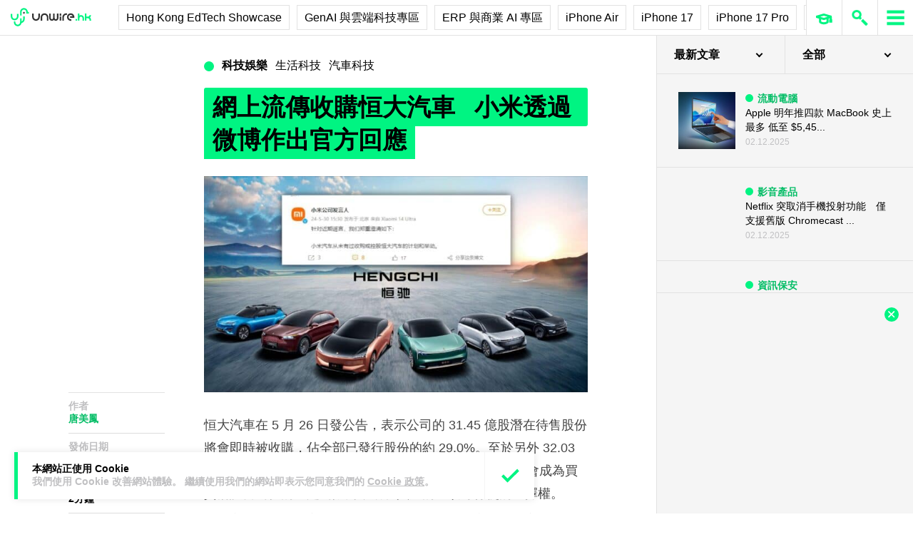

--- FILE ---
content_type: text/html; charset=utf-8
request_url: https://www.google.com/recaptcha/api2/aframe
body_size: 268
content:
<!DOCTYPE HTML><html><head><meta http-equiv="content-type" content="text/html; charset=UTF-8"></head><body><script nonce="cP6wov2KABqs5Z6jEZP36w">/** Anti-fraud and anti-abuse applications only. See google.com/recaptcha */ try{var clients={'sodar':'https://pagead2.googlesyndication.com/pagead/sodar?'};window.addEventListener("message",function(a){try{if(a.source===window.parent){var b=JSON.parse(a.data);var c=clients[b['id']];if(c){var d=document.createElement('img');d.src=c+b['params']+'&rc='+(localStorage.getItem("rc::a")?sessionStorage.getItem("rc::b"):"");window.document.body.appendChild(d);sessionStorage.setItem("rc::e",parseInt(sessionStorage.getItem("rc::e")||0)+1);localStorage.setItem("rc::h",'1764649847689');}}}catch(b){}});window.parent.postMessage("_grecaptcha_ready", "*");}catch(b){}</script></body></html>